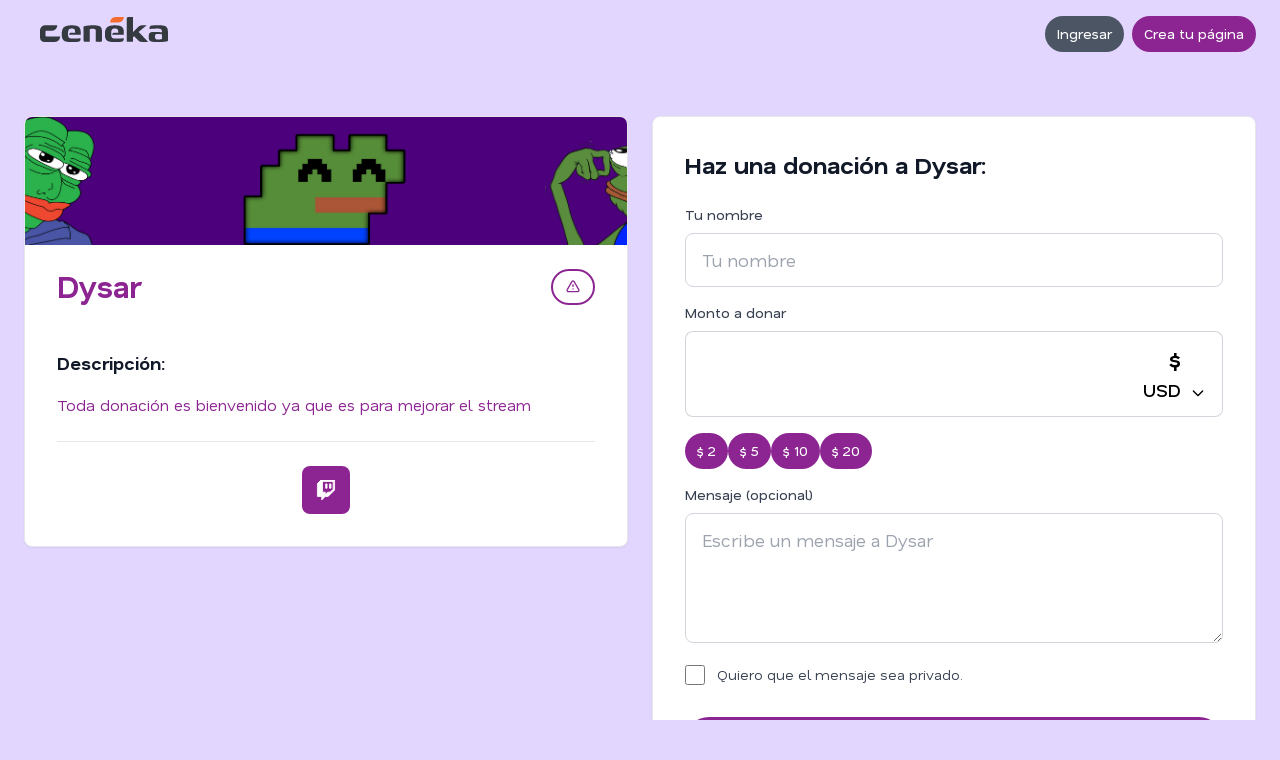

--- FILE ---
content_type: text/css; charset=utf-8
request_url: https://fonts.googleapis.com/css2?family=Nata+Sans:wght@400;500;600;700&display=swap
body_size: 369
content:
/* cyrillic-ext */
@font-face {
  font-family: 'Nata Sans';
  font-style: normal;
  font-weight: 400;
  font-display: swap;
  src: url(https://fonts.gstatic.com/s/natasans/v1/1q2EY5KBClBit88SU_t-ws4arkbpfr2g.woff2) format('woff2');
  unicode-range: U+0460-052F, U+1C80-1C8A, U+20B4, U+2DE0-2DFF, U+A640-A69F, U+FE2E-FE2F;
}
/* cyrillic */
@font-face {
  font-family: 'Nata Sans';
  font-style: normal;
  font-weight: 400;
  font-display: swap;
  src: url(https://fonts.gstatic.com/s/natasans/v1/1q2EY5KBClBit88SU_t-y84arkbpfr2g.woff2) format('woff2');
  unicode-range: U+0301, U+0400-045F, U+0490-0491, U+04B0-04B1, U+2116;
}
/* vietnamese */
@font-face {
  font-family: 'Nata Sans';
  font-style: normal;
  font-weight: 400;
  font-display: swap;
  src: url(https://fonts.gstatic.com/s/natasans/v1/1q2EY5KBClBit88SU_t-wM4arkbpfr2g.woff2) format('woff2');
  unicode-range: U+0102-0103, U+0110-0111, U+0128-0129, U+0168-0169, U+01A0-01A1, U+01AF-01B0, U+0300-0301, U+0303-0304, U+0308-0309, U+0323, U+0329, U+1EA0-1EF9, U+20AB;
}
/* latin-ext */
@font-face {
  font-family: 'Nata Sans';
  font-style: normal;
  font-weight: 400;
  font-display: swap;
  src: url(https://fonts.gstatic.com/s/natasans/v1/1q2EY5KBClBit88SU_t-wc4arkbpfr2g.woff2) format('woff2');
  unicode-range: U+0100-02BA, U+02BD-02C5, U+02C7-02CC, U+02CE-02D7, U+02DD-02FF, U+0304, U+0308, U+0329, U+1D00-1DBF, U+1E00-1E9F, U+1EF2-1EFF, U+2020, U+20A0-20AB, U+20AD-20C0, U+2113, U+2C60-2C7F, U+A720-A7FF;
}
/* latin */
@font-face {
  font-family: 'Nata Sans';
  font-style: normal;
  font-weight: 400;
  font-display: swap;
  src: url(https://fonts.gstatic.com/s/natasans/v1/1q2EY5KBClBit88SU_t-z84arkbpfg.woff2) format('woff2');
  unicode-range: U+0000-00FF, U+0131, U+0152-0153, U+02BB-02BC, U+02C6, U+02DA, U+02DC, U+0304, U+0308, U+0329, U+2000-206F, U+20AC, U+2122, U+2191, U+2193, U+2212, U+2215, U+FEFF, U+FFFD;
}
/* cyrillic-ext */
@font-face {
  font-family: 'Nata Sans';
  font-style: normal;
  font-weight: 500;
  font-display: swap;
  src: url(https://fonts.gstatic.com/s/natasans/v1/1q2EY5KBClBit88SU_t-ws4arkbpfr2g.woff2) format('woff2');
  unicode-range: U+0460-052F, U+1C80-1C8A, U+20B4, U+2DE0-2DFF, U+A640-A69F, U+FE2E-FE2F;
}
/* cyrillic */
@font-face {
  font-family: 'Nata Sans';
  font-style: normal;
  font-weight: 500;
  font-display: swap;
  src: url(https://fonts.gstatic.com/s/natasans/v1/1q2EY5KBClBit88SU_t-y84arkbpfr2g.woff2) format('woff2');
  unicode-range: U+0301, U+0400-045F, U+0490-0491, U+04B0-04B1, U+2116;
}
/* vietnamese */
@font-face {
  font-family: 'Nata Sans';
  font-style: normal;
  font-weight: 500;
  font-display: swap;
  src: url(https://fonts.gstatic.com/s/natasans/v1/1q2EY5KBClBit88SU_t-wM4arkbpfr2g.woff2) format('woff2');
  unicode-range: U+0102-0103, U+0110-0111, U+0128-0129, U+0168-0169, U+01A0-01A1, U+01AF-01B0, U+0300-0301, U+0303-0304, U+0308-0309, U+0323, U+0329, U+1EA0-1EF9, U+20AB;
}
/* latin-ext */
@font-face {
  font-family: 'Nata Sans';
  font-style: normal;
  font-weight: 500;
  font-display: swap;
  src: url(https://fonts.gstatic.com/s/natasans/v1/1q2EY5KBClBit88SU_t-wc4arkbpfr2g.woff2) format('woff2');
  unicode-range: U+0100-02BA, U+02BD-02C5, U+02C7-02CC, U+02CE-02D7, U+02DD-02FF, U+0304, U+0308, U+0329, U+1D00-1DBF, U+1E00-1E9F, U+1EF2-1EFF, U+2020, U+20A0-20AB, U+20AD-20C0, U+2113, U+2C60-2C7F, U+A720-A7FF;
}
/* latin */
@font-face {
  font-family: 'Nata Sans';
  font-style: normal;
  font-weight: 500;
  font-display: swap;
  src: url(https://fonts.gstatic.com/s/natasans/v1/1q2EY5KBClBit88SU_t-z84arkbpfg.woff2) format('woff2');
  unicode-range: U+0000-00FF, U+0131, U+0152-0153, U+02BB-02BC, U+02C6, U+02DA, U+02DC, U+0304, U+0308, U+0329, U+2000-206F, U+20AC, U+2122, U+2191, U+2193, U+2212, U+2215, U+FEFF, U+FFFD;
}
/* cyrillic-ext */
@font-face {
  font-family: 'Nata Sans';
  font-style: normal;
  font-weight: 600;
  font-display: swap;
  src: url(https://fonts.gstatic.com/s/natasans/v1/1q2EY5KBClBit88SU_t-ws4arkbpfr2g.woff2) format('woff2');
  unicode-range: U+0460-052F, U+1C80-1C8A, U+20B4, U+2DE0-2DFF, U+A640-A69F, U+FE2E-FE2F;
}
/* cyrillic */
@font-face {
  font-family: 'Nata Sans';
  font-style: normal;
  font-weight: 600;
  font-display: swap;
  src: url(https://fonts.gstatic.com/s/natasans/v1/1q2EY5KBClBit88SU_t-y84arkbpfr2g.woff2) format('woff2');
  unicode-range: U+0301, U+0400-045F, U+0490-0491, U+04B0-04B1, U+2116;
}
/* vietnamese */
@font-face {
  font-family: 'Nata Sans';
  font-style: normal;
  font-weight: 600;
  font-display: swap;
  src: url(https://fonts.gstatic.com/s/natasans/v1/1q2EY5KBClBit88SU_t-wM4arkbpfr2g.woff2) format('woff2');
  unicode-range: U+0102-0103, U+0110-0111, U+0128-0129, U+0168-0169, U+01A0-01A1, U+01AF-01B0, U+0300-0301, U+0303-0304, U+0308-0309, U+0323, U+0329, U+1EA0-1EF9, U+20AB;
}
/* latin-ext */
@font-face {
  font-family: 'Nata Sans';
  font-style: normal;
  font-weight: 600;
  font-display: swap;
  src: url(https://fonts.gstatic.com/s/natasans/v1/1q2EY5KBClBit88SU_t-wc4arkbpfr2g.woff2) format('woff2');
  unicode-range: U+0100-02BA, U+02BD-02C5, U+02C7-02CC, U+02CE-02D7, U+02DD-02FF, U+0304, U+0308, U+0329, U+1D00-1DBF, U+1E00-1E9F, U+1EF2-1EFF, U+2020, U+20A0-20AB, U+20AD-20C0, U+2113, U+2C60-2C7F, U+A720-A7FF;
}
/* latin */
@font-face {
  font-family: 'Nata Sans';
  font-style: normal;
  font-weight: 600;
  font-display: swap;
  src: url(https://fonts.gstatic.com/s/natasans/v1/1q2EY5KBClBit88SU_t-z84arkbpfg.woff2) format('woff2');
  unicode-range: U+0000-00FF, U+0131, U+0152-0153, U+02BB-02BC, U+02C6, U+02DA, U+02DC, U+0304, U+0308, U+0329, U+2000-206F, U+20AC, U+2122, U+2191, U+2193, U+2212, U+2215, U+FEFF, U+FFFD;
}
/* cyrillic-ext */
@font-face {
  font-family: 'Nata Sans';
  font-style: normal;
  font-weight: 700;
  font-display: swap;
  src: url(https://fonts.gstatic.com/s/natasans/v1/1q2EY5KBClBit88SU_t-ws4arkbpfr2g.woff2) format('woff2');
  unicode-range: U+0460-052F, U+1C80-1C8A, U+20B4, U+2DE0-2DFF, U+A640-A69F, U+FE2E-FE2F;
}
/* cyrillic */
@font-face {
  font-family: 'Nata Sans';
  font-style: normal;
  font-weight: 700;
  font-display: swap;
  src: url(https://fonts.gstatic.com/s/natasans/v1/1q2EY5KBClBit88SU_t-y84arkbpfr2g.woff2) format('woff2');
  unicode-range: U+0301, U+0400-045F, U+0490-0491, U+04B0-04B1, U+2116;
}
/* vietnamese */
@font-face {
  font-family: 'Nata Sans';
  font-style: normal;
  font-weight: 700;
  font-display: swap;
  src: url(https://fonts.gstatic.com/s/natasans/v1/1q2EY5KBClBit88SU_t-wM4arkbpfr2g.woff2) format('woff2');
  unicode-range: U+0102-0103, U+0110-0111, U+0128-0129, U+0168-0169, U+01A0-01A1, U+01AF-01B0, U+0300-0301, U+0303-0304, U+0308-0309, U+0323, U+0329, U+1EA0-1EF9, U+20AB;
}
/* latin-ext */
@font-face {
  font-family: 'Nata Sans';
  font-style: normal;
  font-weight: 700;
  font-display: swap;
  src: url(https://fonts.gstatic.com/s/natasans/v1/1q2EY5KBClBit88SU_t-wc4arkbpfr2g.woff2) format('woff2');
  unicode-range: U+0100-02BA, U+02BD-02C5, U+02C7-02CC, U+02CE-02D7, U+02DD-02FF, U+0304, U+0308, U+0329, U+1D00-1DBF, U+1E00-1E9F, U+1EF2-1EFF, U+2020, U+20A0-20AB, U+20AD-20C0, U+2113, U+2C60-2C7F, U+A720-A7FF;
}
/* latin */
@font-face {
  font-family: 'Nata Sans';
  font-style: normal;
  font-weight: 700;
  font-display: swap;
  src: url(https://fonts.gstatic.com/s/natasans/v1/1q2EY5KBClBit88SU_t-z84arkbpfg.woff2) format('woff2');
  unicode-range: U+0000-00FF, U+0131, U+0152-0153, U+02BB-02BC, U+02C6, U+02DA, U+02DC, U+0304, U+0308, U+0329, U+2000-206F, U+20AC, U+2122, U+2191, U+2193, U+2212, U+2215, U+FEFF, U+FFFD;
}
